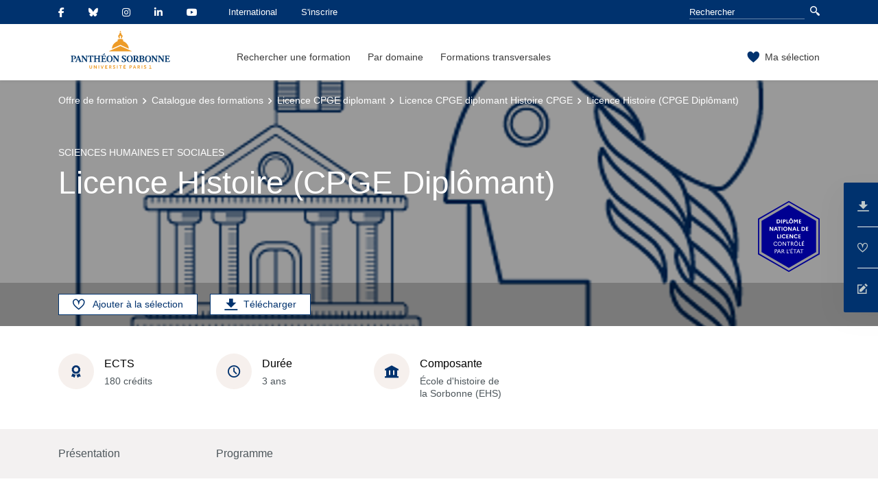

--- FILE ---
content_type: text/html;charset=UTF-8
request_url: https://formations.pantheonsorbonne.fr/fr/catalogue-des-formations/licence-cpge-diplomant-X/licence-cpge-diplomant-histoire-cpge-KD8GAVJ1/licence-histoire-cpge-diplomant-KBTH0UYU.html
body_size: 10163
content:

<!DOCTYPE html>
<html xmlns="http://www.w3.org/1999/xhtml" xml:lang="fr" lang="fr"><head><meta http-equiv="Content-Type" content="text/html; charset=UTF-8" /><meta content="width=device-width, initial-scale=1, shrink-to-fit=no, maximum-scale=1, user-scalable=0" name="viewport" /><meta content="Ametys CMS Open source (http://www.ametys.org)" name="generator" /><link href="/skins/up1/resources/img/favicon.ico" type="image/x-icon" rel="icon" /><link href="/skins/up1/resources/img/favicon.ico" type="image/x-icon" rel="shortcut icon" /><meta content="width=device-width, initial-scale=1, shrink-to-fit=no, maximum-scale=1, user-scalable=0" name="viewport" /><title>Licence Histoire (CPGE Dipl&ocirc;mant) - Universit&eacute; Paris 1 Panth&eacute;on-Sorbonne</title><meta name="generator" content="Ametys CMS Open source (http://www.ametys.org)" /><meta content="Ametys V4" name="author" /><meta content="Ametys V4" name="copyright" /><meta content="fr" name="language" /><meta content="15 days" name="revisit-after" /><meta content="Licence Histoire (CPGE Dipl&ocirc;mant)" name="DC.title" /><meta content="Samir#utilisateurs" name="DC.creator" /><meta content="ebriere#utilisateurs" name="DC.publisher" /><meta content="ebriere#utilisateurs" name="DC.contributor" /><meta content="2022-12-26" name="DC.date" /><meta content="Text" name="DC.type" /><meta content="text/html" name="DC.format" /><meta content="subProgramContent://694d31ab-b52f-4eb2-9ebb-012bb8f756bd" name="DC.identifier" /><meta content="fr" name="DC.language" /><meta content="fr" name="DC.coverage" /><!----><link href="/plugins/cms/dublincore/content.rdf?contentId=subProgramContent://694d31ab-b52f-4eb2-9ebb-012bb8f756bd" rel="meta" /><link type="text/css" rel="stylesheet" href="/_plugins/web/resources-minimized/LTExNTYyMDc1MDk.css" /><link type="text/css" rel="stylesheet" href="/_plugins/web/resources-minimized/LTE1OTM0ODMxNzI.css" media="print,screen" /><link type="text/css" rel="stylesheet" href="/_plugins/web/resources-minimized/MzI5OTI2MDQ3.css" media="screen" /><link type="text/css" rel="stylesheet" href="/_plugins/web/resources-minimized/LTE3NDI1ODQ4MDc.css" /><script type="text/javascript" src="/_plugins/web/resources-minimized/LTE1MDg1NTEzMzk.js"></script><script type="text/javascript"><!--

            $ = $j = jQuery.noConflict();
        
// --></script><script type="text/javascript" src="/_plugins/web/resources-minimized/MTg0OTAyMDY4NA.js"></script><script type="text/javascript"><!--

            mejs.i18n.language('fr');
        
// --></script><script type="text/javascript"><!--

            ametysUser = null;
            
            var _ametysUserCallbacks = [];
            var _ametysUserRunning = false;
            
            var _fillUserInputs = function(id, field, callback)
            {
                if (this[field])
                {
                    var input = document.getElementById(id);
                    if (!input.value)
                    {
                        input.value = this[field];
                        if (typeof callback == "function")
                        {
                           callback(id, input, this[field]);
                        }
                    }
                }
            }
            
            
            
            function getAmetysUser(callback)
            {
                if (ametysUser && typeof(callback) == "function")
                {
                    callback(ametysUser);
                }
                else
                {
                    if (typeof(callback) == "function")
                    {
                        _ametysUserCallbacks.push(callback);
                    }
                    
                    if (!_ametysUserRunning)
                    {
                        _ametysUserRunning = true;
                        
                        $j.ajax({
                            url: "/_plugins/cms/current-user",
                            dataType: "json",
                            error: function(result, status, error) {
                                console.log(error);
                                ametysUser = null;
                                _ametysUserRunning = false;
                            },
                            success: function(user) {
                                ametysUser = user;
                                
                                if (ametysUser)
                                {
                                    ametysUser.fill = _fillUserInputs;
                                }
                                
                                for (var i=0; i < _ametysUserCallbacks.length; i++)
                                {
                                    try 
                                    {
                                        _ametysUserCallbacks[i](ametysUser);
                                    } 
                                    catch(e) 
                                    {
                                        console.error("Failed to invoked callback function " + _ametysUserCallbacks[i].name + ":", e);
                                    }
                                }
                                
                                _ametysUserRunning = false;
                            }
                        });
                    }
                }
            }
        
// --></script><script type="text/javascript"><!--

           ametysCookieConsentListener = [];
            
           
                function ametysCallCookieConsentListener(accept)
                {
                    for (var i = 0; i < ametysCookieConsentListener.length; i++)
                    {
                       ametysCookieConsentListener[i].apply(window, [accept]);
                    }
                }

                
// --></script><script type="text/javascript" src="/_plugins/web/resources-minimized/LTExODc3MzI0NDg.js"></script><script type="text/javascript"><!--

            AmetysFront.CONTEXT_PATH = '';
            AmetysFront.ABSOLUTE_CONTEXT_PATH = 'http://formations.pantheonsorbonne.fr';
            AmetysFront.URI_PREFIX = '';
            AmetysFront.ABSOLUTE_URI_PREFIX = 'http://formations.pantheonsorbonne.fr';
            AmetysFront.MAX_UPLOAD_SIZE = 10485760 - 1000; // 1000 for request overhead
                
            AmetysFront.setAppParameter('siteName', 'odf');
            AmetysFront.setAppParameter('sitemapLanguage', 'fr');
            AmetysFront.setAppParameter('locale', 'fr');
        
// --></script><script type="text/javascript" src="/_plugins/web/resources-minimized/LTE5NTYyMzQwODk.js"></script><script><!--

            $j.migrateMute = true;
        
// --></script><script type="text/javascript" src="/_plugins/web/resources-minimized/LTI5NDQwNzI3OQ.js"></script><script type="text/javascript"><!--

          $(function () {
            // initialization of popups
            $.HSCore.components.HSPopup.init('.js-fancybox', {
              transitionEffect: false
            });
          });
        
// --></script><script type="text/javascript"><!--

            contextPath = ""; 
        
// --></script><script type="text/javascript" src="/_plugins/web/resources-minimized/LTEyMzU3MTcyNzE.js"></script></head><body>     <style> .isLogged .edit_item { display: inline !important } </style>     <script>         var esupUserAppsFail = 0;         function onEsupUserAppsLoad(DATA) {         try {             DATA.layout.folders.forEach(function (tab) {                 tab.portlets.forEach(function (app) {                 if (app.fname === 'odf')                     document.body.className += ' isLogged';                 })             });         } catch (e) {             esupUserAppsFail++;             if (esupUserAppsFail === 2 && document.location.host === 'odfcms.pantheonsorbonne.fr') {                 document.location.href = 'https://ent.pantheonsorbonne.fr/EsupUserApps/login?target=' + encodeURIComponent(document.location.href);             }         }     } </script>    <!-- try both univ-paris1.fr and pantheonsorbonne.fr -->    <script async      src='https://ent.univ-paris1.fr/EsupUserApps/layout?auth_checked&callback=onEsupUserAppsLoad'></script>    <script async src='https://ent.pantheonsorbonne.fr/EsupUserApps/layout?auth_checked&callback=onEsupUserAppsLoad'></script><header data-header-fix-effect="slide" data-header-fix-moment="600" id="js-header" class="ametys-header"><div class="ametys-header-top"><div class="container"><div class="ametys-header-top-inner"><div class="ametys-header-top-left" id="partitionMenu"><button data-toggle-invoker="" type="button" class="ametys-header-partition-menu-invoker">Aller &agrave;<span class="ametys-header-partition-menu-invoker__icon ametys-icon-angle-down"></span></button><ul data-toggle-target="" class="ametys-header-partition-menu"><li class="ametys-header-partition-menu__item"><a href="https://www.facebook.com/UnivParis1PantheonSorbonne" class="ametys-header-partition-menu__link"><span class="ametys-header-partition-menu__item-icon fab fa-facebook-f"></span></a></li><li class="ametys-header-partition-menu__item"><a href="https://bsky.app/profile/sorbonneparis1.bsky.social" class="ametys-header-partition-menu__link"><span class="ametys-header-partition-menu__item-icon fab fa-bluesky"></span></a></li><li class="ametys-header-partition-menu__item"><a href="https://www.instagram.com/paris1pantheonsorbonne/" class="ametys-header-partition-menu__link"><span class="ametys-header-partition-menu__item-icon fab fa-instagram"></span></a></li><li class="ametys-header-partition-menu__item"><a href="https://www.linkedin.com/school/sorbonneparis1/" class="ametys-header-partition-menu__link"><span class="ametys-header-partition-menu__item-icon fab fa-linkedin-in"></span></a></li><li class="ametys-header-partition-menu__item"><a href="https://www.youtube.com/user/UnivParis1" class="ametys-header-partition-menu__link"><span class="ametys-header-partition-menu__item-icon fab fa-youtube"></span></a></li><li class="ametys-header-partition-menu__item"><a href="//international.pantheonsorbonne.fr/" class="ametys-header-partition-menu__link"><span class="ametys-header-partition-menu__item-icon"></span>
                    International
                </a></li><li class="ametys-header-partition-menu__item"><a href="//www.pantheonsorbonne.fr/inscription" class="ametys-header-partition-menu__link"><span class="ametys-header-partition-menu__item-icon"></span>
                    S&#039;inscrire
                </a></li></ul></div><script><!--

          $('#partitionMenu').HSAmetysToggle();

          $(window).on('resize', function() {
            if(window.innerWidth >= 768) {
              $('#partitionMenu').HSAmetysToggle('reset');
            }
          });
        
// --></script><div class="ametys-header-top-right"><form action="/fr/rechercher-une-formation.html"><div class="ametys-header-search"><input name="submit-form" type="hidden" /><input placeholder="Rechercher" type="search" name="user.input.criterion.common$titleorwording$textfield$1" class="ametys-header-search__control" /><button type="submit" class="ametys-header-search__btn"><span class="ametys-icon-magnifier"></span></button></div></form></div></div></div></div><div class="ametys-header-main"><div class="container"><div class="ametys-header-main-inner"><div class="ametys-header-logo"><a href="/fr/index.html"><img alt="Universit&eacute; Paris 1 Panth&eacute;on-Sorbonne" src="/skins/up1/resources/templates/common/img/logo-header.svg" class="ametys-header-logo__img-desktop" /><img alt="Universit&eacute; Paris 1 Panth&eacute;on-Sorbonne" src="/skins/up1/resources/templates/common/img/logo-header-mobile.svg" class="ametys-header-logo__img-mobile" /></a></div><div class="ametys-header-menu-wrap"><button data-target="#mainMenu" data-toggle="collapse" aria-controls="navBar" aria-expanded="false" type="button" class="ametys-hamburger"><span class="ametys-hamburger__box"><span class="ametys-hamburger__inner"></span></span></button><ul class="ametys-header-menu collapse" id="mainMenu"><li data-max-width="60%" data-animation-out="fadeOut" data-animation-in="fadeIn" class="ametys-header-menu__item"><a aria-expanded="false" aria-haspopup="true" href="/fr/rechercher-une-formation.html" class="ametys-header-menu__link">Rechercher une formation</a></li><li data-max-width="60%" data-animation-out="fadeOut" data-animation-in="fadeIn" class="ametys-header-menu__item"><a aria-expanded="false" aria-haspopup="true" href="/fr/par-domaine.html" class="ametys-header-menu__link">Par domaine</a></li><li data-max-width="60%" data-animation-out="fadeOut" data-animation-in="fadeIn" class="ametys-header-menu__item"><a aria-expanded="false" aria-haspopup="true" href="/fr/formations-transversales.html" class="ametys-header-menu__link">Formations transversales</a></li></ul></div><script><!--


              $.HSCore.helpers.HSHamburgers.init('.ametys-hamburger');

              $('.ametys-header-menu').HSMegaMenu({
                  
                event: 'hover',
                pageContainer: $('.container'),
                breakpoint: 767
                  
              });
                        
        
// --></script><ul class="ametys-header-profile-menu"><li class="ametys-header-profile-menu__item ametys-dropdown"><a data-dropdown-animation-out="fadeOut" data-dropdown-animation-in="fadeIn" data-dropdown-hide-on-scroll="false" data-dropdown-delay="0" data-dropdown-duration="200" data-dropdown-type="css-animation" data-dropdown-target="#basket" data-dropdown-event="hover" aria-expanded="false" aria-haspopup="true" aria-controls="basket" href="#" class="ametys-header-profile-menu__link ametys-dropdown-invoker" id="basketInvoker"><span class="ametys-header-profile-menu__item-icon"><span style="display: none" class="ametys-header-profile-menu__item-badge"></span><span class="ametys-icon-heart"></span></span><span class="d-none d-md-inline">Ma s&eacute;lection</span></a><div aria-labelledby="basketInvoker" class="ametys-dropdown-content u-dropdown--hidden" id="basket"><div class="ametys-basket"><div class="js-scrollbar ametys-basket-body"><p class="ametys-basket-empty g-px-10 g-my-20">Votre s&eacute;lection est vide.<br /><br />Enregistrez les dipl&ocirc;mes, parcours ou enseignements de votre choix.</p><ul class="ametys-basket-products"><li></li></ul></div><footer class="ametys-basket-footer"><div class="ametys-basket-checkout-btn-wrap"><a href="javascript:ODFCart.download(&#039;odf&#039;)" class="ametys-basket-checkout-btn">T&eacute;l&eacute;charger</a></div></footer></div></div><script type="text/template" id="cart-item-preview-template"><li class="ametys-basket-products__item"><span class="ametys-basket-products-categories__item-icon {{typeIcon}}"></span><div class="ametys-basket-products__item-description"><p class="ametys-basket-products__item-degree" data-parent-title="{{parentProgramTitle}}">{{parentProgramTitle}}</p><h4 class="ametys-basket-products__item-title"><a href="{{pagePath}}">{{title}}</a></h4></div><button onclick="ODFCart.removeItem('{{id}}', ODFCart.emptyCallback)" type="button" class="ametys-basket-products__item-remove">&times;</button></li></script><script type="text/javascript"><!--

            $j(document).ready(function() {
            
                function _updateCartPreview()
                {
                    ODFCart.getItems('fr', 'cart', function(items) {
                        
                        var previewWrap = $j('.ametys-basket-body').find('.ametys-basket-products');
                        previewWrap.empty();
                            
                        if (items.length > 0)
                        {
                            $j('.ametys-basket-empty').hide();
                            $j('.ametys-basket-footer').show();
                            $j('.ametys-basket-body').addClass('non-empty');
                            
                            var template = $j("#cart-item-preview-template").html();
                            $j(items).each(function(index, item) {
                               var html = template.replace(/{{title}}/ig, item.title)
                                    .replace(/{{pageTitle}}/ig, item.pageTitle)
                                    .replace(/{{pagePath}}/ig, "/fr/" + item.pagePath + ".html")
                                    .replace(/{{id}}/ig, item.id)
                                    .replace(/{{contentTypeLabel}}/ig, item.contentTypeLabel)
                                    .replace(/{{parentProgramTitle}}/ig, item.parentProgramTitle ? item.parentProgramTitle : '')
                                    .replace(/{{typeIcon}}/ig, item.contentTypeId == 'org.ametys.plugins.odf.Content.course' ? 'ametys-icon-board' : 'ametys-icon-graduation-cap-alt')
                                    .replace(/{{view}}/ig, item.view ? item.view : '');
                                    
                               previewWrap.append(html);
                            });
                        }
                        else
                        {
                            $j('.ametys-basket-empty').show();
                            $j('.ametys-basket-footer').hide();
                            $j('.ametys-basket-body').removeClass('non-empty');
                        }
                    });
                }
                
                ODFCart.registerListener(_updateCartPreview);
                _updateCartPreview();
            });
        
// --></script><script type="text/javascript"><!--

                    $j(document).ready(function() {
                        function _updateCartCounter()
                        {
                            ODFCart.getItemsCount(function(count){
                                if (count > 0)
                                {
                                    $j('#basketInvoker').find('.ametys-header-profile-menu__item-badge').show();
                                    $j('#basketInvoker').find('.ametys-header-profile-menu__item-badge').html(count);
                                }
                                else
                                {
                                    $j('#basketInvoker').find('.ametys-header-profile-menu__item-badge').hide();
                                    $j('#basketInvoker').find('.ametys-header-profile-menu__item-badge').html(count);
                                }
                            });
                        }
                        
                        ODFCart.registerListener(_updateCartCounter);
                        
                        _updateCartCounter();
                    });
                    
                
// --></script></li></ul><script type="text/javascript"><!--

            $j(document).ready(function() {
                var _getAmetysUserCb = function(user)
                {
                    if (user)
                    {
                        $j('#userMenuItem').find('.ametys-header-profile-menu__item-text').html(user.fullname);
                        $j('#userMenuItem').show();
                        $j('#userConnectItem').hide();
                    }
                    else
                    {
                        $j('#userMenuItem').hide();
                        $j('#userConnectItem').show();
                    }
                }
                
                getAmetysUser(_getAmetysUserCb);
            });
        
// --></script></div></div></div></header><main class="ametys-main"><div data-ametys-zone="default" id="ametys-cms-zone-default"><div data-ametys-zone-level="1" id="ametys-cms-zone-default-item-N10038" class="first last"><div class="ametys-cms-content  wrapper"><div style="background-image: url(/_object/ametys%253Aplugins/odf/ametys%253Acontents/orgunit-orgunit1-ufr-09-ecole-d-histoire-de-la-sorbonne-fr/_attribute/illustration/image/20-021%20-%20Picto%20formations600x405-histoire_crop360x1903.png?objectId=orgunitContent://7c8e9b60-ae07-4a1f-9595-e14c95da09a4); min-height: 360px;" class="ametys-main-banner-alt"><div class="container position-relative g-z-index-3"><ul class="ametys-breadcrumbs mb-0"><li class="ametys-breadcrumbs__item"><a href="/fr/index.html" class="ametys-breadcrumbs__link">Offre de formation</a></li><li class="ametys-breadcrumbs__item"><a href="/fr/catalogue-des-formations.html" class="ametys-breadcrumbs__link">Catalogue des formations</a></li><li class="ametys-breadcrumbs__item"><a href="/fr/catalogue-des-formations/licence-cpge-diplomant-X.html" class="ametys-breadcrumbs__link">Licence CPGE diplomant</a></li><li class="ametys-breadcrumbs__item"><a href="/fr/catalogue-des-formations/licence-cpge-diplomant-X/licence-cpge-diplomant-histoire-cpge-KD8GAVJ1.html" class="ametys-breadcrumbs__link">Licence CPGE diplomant Histoire CPGE</a></li><li class="ametys-breadcrumbs__item">Licence Histoire (CPGE Dipl&ocirc;mant)</li></ul></div><div class="container position-relative g-z-index-4"><div class="ametys-main-banner-alt__category">Sciences humaines et sociales</div><h1 class="ametys-main-banner-alt__title">Licence Histoire (CPGE Dipl&ocirc;mant)</h1></div><div class="ametys-main-banner-label"><div class="ametys-main-banner-label-inner"><img alt="" src="/skins/up1/resources/templates/common/img/labels/DNL.svg" class="ametys-main-banner-label__img" /></div></div><footer class="ametys-main-banner-alt-footer g-z-index-3"><div class="container"><div class="ametys-main-banner-alt-footer-inner"><div class="ametys-main-banner-alt-footer-section"><ul class="ametys-main-banner-alt-action-list"><li class="ametys-main-banner-alt-action-list__item"><a data-tf-active-icon="ametys-icon-heart" data-tf-default-icon="ametys-icon-heart-alt-2" data-tf-active-text="Retirer de la s&eacute;lection" data-tf-default-text="Ajouter &agrave; la s&eacute;lection" data-tf-is-in-wishlist="out" href="#" class="ametys-main-banner-alt-action-list__link" id="header-add-to-wishlist"><span data-tf-icon="data-tf-icon" style="width: 20px;" class="ametys-main-banner-alt-action-list__item-icon ametys-icon-heart-alt-2"></span><span data-tf-text="data-tf-text" class="ametys-main-banner-alt-action-list__item-text">Ajouter &agrave; la s&eacute;lection</span></a><script><!--

                $j(document).ready(function() {
            
                    
                    
                    function _updateLink(answer)
                    {
                        $j.HSCore.components.HSToggleFavorite.init('#header-add-to-wishlist', {
                            isInWishList: answer,
                            itemId: "subProgramContent://694d31ab-b52f-4eb2-9ebb-012bb8f756bd;programContent://de556d86-e3a5-4724-aa27-1cd26db40c20",
                            itemTitle: "Licence Histoire (CPGE Dipl\u00F4mant)",
                            callback: ODFCart.emptyCallback
                        });
                    }
                    
                    ODFCart.hasItem('subProgramContent://694d31ab-b52f-4eb2-9ebb-012bb8f756bd;programContent://de556d86-e3a5-4724-aa27-1cd26db40c20', _updateLink);
                });
            
// --></script></li><li class="ametys-main-banner-alt-action-list__item"><a target="_blank" href="/plugins/odf-web/odf/_content/subprogram-subprogram1-licence-histoire-cpge-diplomant-fr/Licence%20Histoire%20(CPGE%20Dipl%C3%B4mant).pdf" class="ametys-main-banner-alt-action-list__link"><span class="ametys-main-banner-alt-action-list__item-icon ametys-icon-download"></span><span class="ametys-main-banner-alt-action-list__item-text">T&eacute;l&eacute;charger</span></a></li><li style="display:none" class="ametys-main-banner-alt-action-list__item edit_item"><a target="_blank" href="https://odfcms.pantheonsorbonne.fr/odf/index.html?uitool=uitool-content,id:&#039;subProgramContent://694d31ab-b52f-4eb2-9ebb-012bb8f756bd%27" class="ametys-main-banner-alt-action-list__link"><span class="ametys-main-banner-alt-action-list__item-icon ametys-icon-pencil"></span><span class="ametys-main-banner-alt-action-list__item-text">Modifier la fiche</span></a></li></ul></div></div></div></footer></div><div class="ametys-main-content course-single program"><section class="g-py-40"><div class="container"><ul class="ametys-benefits-alt"><li class="ametys-benefits-alt__item"><div class="ametys-benefits-alt__item-icon"><span class="ametys-icon-medal"></span></div><div class="ametys-benefits-alt__item-description"><h2 class="ametys-benefits-alt__item-title">ECTS</h2><p class="ametys-benefits-alt__item-text">180 cr&eacute;dits</p></div></li><li class="ametys-benefits-alt__item"><div class="ametys-benefits-alt__item-icon"><span class="ametys-icon-clock"></span></div><div class="ametys-benefits-alt__item-description"><h2 class="ametys-benefits-alt__item-title">Dur&eacute;e</h2><p class="ametys-benefits-alt__item-text">3 ans</p></div></li><li class="ametys-benefits-alt__item"><div class="ametys-benefits-alt__item-icon"><span class="ametys-icon-building"></span></div><div class="ametys-benefits-alt__item-description"><h2 class="ametys-benefits-alt__item-title">Composante</h2><p class="ametys-benefits-alt__item-text">&Eacute;cole d&#039;histoire de la Sorbonne (EHS)</p></div></li></ul></div></section><div style="height: 72px;" id="pageNavWrap"><nav class="ametys-sections-nav-wrap" id="pageNav"><div class="container"><ul class="ametys-sections-nav" id="pageNavigation"><li class="ametys-sections-nav__item"><a href="#tab-N101CD" class="ametys-sections-nav__link">Pr&eacute;sentation</a></li><li class="ametys-sections-nav__item"><a href="#tab-N10451" class="ametys-sections-nav__link">Programme</a></li></ul></div></nav></div><div id="tab-N101CD"><div class="container"><section class="g-py-50"><h2 class="ametys-section-title">Pr&eacute;sentation</h2><div data-max-height="150" class="ametys-limited-content" id="limited-content-N101D2"><div class="ametys-richtext ametys-limited-content__body g-font-size-16"></div><a data-invoker="true" data-open-icon="material-icons remove_circle" data-close-icon="material-icons add_circle" data-open-text="Lire moins" data-close-text="Lire plus" href="#" class="ametys-limited-content__btn closed"><span data-invoker-text="true" class="ametys-limited-content__btn-text">Lire plus</span><span data-invoker-icon="true" class="ametys-limited-content__btn-icon material-icons add_circle"></span></a></div><script><!--

            $j(document).ready(function() {
                $j.HSCore.components.HSLimitedContent.init('#limited-content-N101D2', {
                    bodySelector: '.ametys-limited-content__body',
                    btnSelector: '.ametys-limited-content__btn'
                });
                
                $j('#limited-content-N101D2').HSAmetysInvokerChangeText({
                    closedCheckClass: 'closed'
                });
            });
        
// --></script></section><div class="ametys-courses-single-two-columns-content"><aside class="ametys-courses-single-two-columns-content__sidebar"><section class="g-mb-55"><h2 class="ametys-section-title">R&eacute;sum&eacute; de la formation</h2><div class="ametys-richtext"><table style="width: 100%;" class="data"><tbody><tr></tr><tr><td style="width: 34px;"><span class="ametys-icon-code"></span></td><th><p>R&eacute;f&eacute;rentiel SISE</p></th><td style="width: 215px;"><p>Histoire</p></td></tr><tr><td style="width: 34px;"><span class="ametys-icon-protection"></span></td><th><p>R&eacute;gime(s) d&#039;&eacute;tudes</p></th><td style="width: 215px;"><p>Formation initiale<br />Reprise d&#039;&eacute;tudes </p></td></tr></tbody></table></div></section></aside></div></div></div><div class="ametys-tab" id="tab-N10451"><section class="g-py-55"><div class="container"><h2 class="ametys-section-title g-mb-45">Programme</h2><div data-max-height="220" class="ametys-limited-content" id="limited-content-N10456"><div class="ametys-richtext ametys-limited-content__body g-font-size-16"></div><a data-invoker="true" data-open-icon="material-icons remove_circle" data-close-icon="material-icons add_circle" data-open-text="Lire moins" data-close-text="Lire plus" href="#" class="ametys-limited-content__btn closed"><span data-invoker-text="true" class="ametys-limited-content__btn-text">Lire plus</span><span data-invoker-icon="true" class="ametys-limited-content__btn-icon material-icons add_circle"></span></a></div><script><!--

            $j(document).ready(function() {
                $j.HSCore.components.HSLimitedContent.init('#limited-content-N10456', {
                    bodySelector: '.ametys-limited-content__body',
                    btnSelector: '.ametys-limited-content__btn'
                });
                
                $j('#limited-content-N10456').HSAmetysInvokerChangeText({
                    closedCheckClass: 'closed'
                });
            });
        
// --></script><h3 class="ametys-richtext-title-5">S&eacute;lectionnez un programme</h3><div role="tablist" class="ametys-checkbox-badged-wrap ametys-checkbox-badged-wrap--lg-v2 nav g-mb-30" id="programmeBadges"><div data-toggle="tab" data-target="#tab-content-KBTH0VM2-N10512" role="tab" class="ametys-checkbox-badge ametys-checkbox-badge--alt ametys-checkbox-badge--rounded ametys-checkbox-badge--lg-v2 active" aria-selected="true"><input value="container://c260d4da-d504-4846-aad6-4c826f934d28" type="radio" name="programFilterRadioGroup" class="ametys-checkbox-badge__control" id="programFilterRadioKBTH0VM2-N10512" checked="checked" /><label for="programFilterRadioKBTH0VM2-N10512" class="ametys-checkbox-badge__label"><span class="ametys-checkbox-badge__label-text">Licence 3&egrave;me ann&eacute;e Histoire (CPGE dipl&ocirc;mant)</span></label></div></div><script><!--

            $j('#programmeBadges [data-toggle="tab"]').on('show.bs.tab', function (e) {
                
                var $this = $j(this),
                    $radio = $this.find('.ametys-checkbox-badge__control');
                
                $radio.prop('checked', true);
            });
            
            $j.HSCore.components.HSScrollTo.init('#programmeBadges .ametys-checkbox-badge', {
                header: '#pageNav',
                target: '#programmeContent',
                mobileOnly: true
            });
        
// --></script><div class="tab-content" id="programmeContent"><div role="tabpanel" class="tab-pane active" id="tab-content-KBTH0VM2-N10512"><div><div class="ametys-custom-typo-v1 g-mb-30"><div class="ametys-richtext"><h3 class="ametys-richtext-title-4">Licence 3&egrave;me ann&eacute;e Histoire (CPGE dipl&ocirc;mant)</h3></div></div></div></div></div></div></section></div><script><!--

            $j.HSCore.components.HSScrollNavAlt.init($j('#pageNavigation'), {
                duration: 700,
                over: $j('.ametys-sections-nav-wrap')
            });
        
// --></script></div><div class="ametys-widget ametys-widget--md ametys-widget--sticky-right g-z-index-1012"><div id="widget-N10003"><div id="scrollbar-N10003"><ul class="ametys-widget-list"><li class="ametys-widget-list__item"><a data-target="#collapse_widget-N10003-download" data-toggle="collapse" aria-expanded="false" href="#" class="ametys-widget-list-header collapsed"><span class="ametys-widget-list-header__icon"><span class="ametys-icon-download"></span></span><span class="ametys-widget-list-header__text">T&eacute;l&eacute;chargements</span></a><div data-parent="#widget-N10003" class="collapse" id="collapse_widget-N10003-download"><div class="ametys-widget-list-body"><ul class="ametys-widget-list-el"><li class="ametys-widget-list-el__item"><a href="/plugins/odf-web/odf/_content/subprogram-subprogram1-licence-histoire-cpge-diplomant-fr/Licence%20Histoire%20(CPGE%20Dipl%C3%B4mant).pdf" class="ametys-widget-list-el__link"><span class="ametys-widget-list-el__item-icon"><span class="ametys-icon-pdf"></span></span>Fiche compl&egrave;te</a></li></ul></div></div></li><li class="ametys-widget-list__item"><a data-tf-active-icon-color="text-primary" data-tf-active-text="Retirer de la s&eacute;lection" data-tf-default-text="Ajouter &agrave; la s&eacute;lection" data-tf-active-icon="ametys-icon-heart" data-tf-default-icon="ametys-icon-heart-alt-2" data-tf-is-in-wishlist="out" href="#" class="ametys-widget-list-header ametys-widget-list-header--without-chevron" id="widget-N10003-wishlist"><span class="ametys-widget-list-header__icon"><span data-tf-icon="true" class="ametys-icon-heart-alt-2"></span></span><span data-tf-text="true" class="ametys-widget-list-header__text">Ajouter &agrave; la s&eacute;lection</span></a><div class="collapse auto-collapse" id="collapse_widget-N10003-wishlist"><div class="ametys-widget-list-body"><div class="text-center g-pt-15 g-px-30"><span class="ametys-header-profile-menu__item-icon"><span class="ametys-header-profile-menu__item-badge countWishlist" id="countWishlist"></span><span class="ametys-icon-heart"></span></span><div class="form-group mb-0"><h2 class="ametys-widget__subtitle mb-0" id="wishlistSummary">
                                Vous avez <span class="countWishlist" id="countWishlistProgram"></span> formations et <span class="countWishlist" id="countWishlistCourse"></span> cours sauvegard&eacute;s
                            </h2></div></div></div></div><script><!--

                $j(document).ready(function() {
                
                    function _initStickyWishlist(answer)
                    {
                        $j.HSCore.components.HSToggleFavorite.init('#widget-N10003-wishlist', {
                            isInWishList: answer,
                            itemId: "subProgramContent://694d31ab-b52f-4eb2-9ebb-012bb8f756bd;programContent://de556d86-e3a5-4724-aa27-1cd26db40c20",
                            itemTitle: "Licence Histoire (CPGE Dipl\u00F4mant)",
                            callback: ODFCart.emptyCallback
                        });
                    }
                
                    function _updateStickyWishlistPreview()
                    {
                        ODFCart.getItems('fr', 'cart', function(items){
                        
                            if (items.length > 0)
                            {
                                var programCount = 0;
                                var courseCount = 0;
                                
                                $j(items).each(function(index, item) {
                                    if (item.contentTypeId == 'org.ametys.plugins.odf.Content.program' || item.contentTypeId == 'org.ametys.plugins.odf.Content.subProgram')
                                    {
                                        programCount++;
                                    }
                                    else if (item.contentTypeId == 'org.ametys.plugins.odf.Content.course')
                                    {
                                        courseCount++;
                                    }
                                });
                                
                                $j('#countWishlist').text(items.length);
                                
                                var msg = "";
                                
                                if (programCount > 1 && courseCount > 1)
                                {
                                    msg = "Vous avez {{programCount}} formations et {{courseCount}} cours sauvegardés";
                                }
                                else if (programCount == 1 && courseCount > 1)
                                {
                                    msg = "Vous avez 1 formation et {{courseCount}} cours sauvegardés";
                                }
                                else if (programCount > 1 && courseCount == 1)
                                {
                                    msg = "Vous avez {{programCount}} formations et 1 cours sauvegardés";
                                }
                                else if (programCount == 1 && courseCount == 1)
                                {
                                    msg = "Vous avez 1 formation et 1 cours sauvegardés";
                                }
                                else if (programCount == 1 && courseCount == 0)
                                {
                                    msg = "Vous avez 1 formation sauvegardée";
                                }
                                else if (programCount > 1 && courseCount == 0)
                                {
                                    msg = "Vous avez {{programCount}} formations sauvegardées";
                                }
                                else if (courseCount == 1 && programCount == 0)
                                {
                                    msg = "Vous avez 1 cours sauvegardé";
                                }
                                else if (courseCount > 1 && programCount == 0)
                                {
                                    msg = "Vous avez {{courseCount}} cours sauvegardés";
                                }
                                
                                msg = msg.replace(/{{programCount}}/ig, programCount).replace(/{{courseCount}}/ig, courseCount);
                                
                                $j('#wishlistSummary').text(msg);
                                
                                // $('#collapse_widget-N10003-wishlist').show();
                            }
                            else
                            {
                                $('#collapse_widget-N10003-wishlist').hide();
                            }
                        });
                    }
                    
                    ODFCart.hasItem('subProgramContent://694d31ab-b52f-4eb2-9ebb-012bb8f756bd;programContent://de556d86-e3a5-4724-aa27-1cd26db40c20', _initStickyWishlist);
                    ODFCart.registerListener(_updateStickyWishlistPreview);
                    _updateStickyWishlistPreview();
                });
            
// --></script></li><li class="ametys-widget-list__item border-bottom-0"><a href="https://www.pantheonsorbonne.fr/inscription" class="ametys-widget-list-header"><span class="ametys-widget-list-header__icon"><span class="ametys-icon-pencil-alt"></span></span><span class="ametys-widget-list-header__text">S&#039;inscrire</span></a></li><li class="ametys-widget-list__item ametys-widget-list__item--mobile-invoker"><a href="javascript:;" class="ametys-widget-list-header" id="widgetMobileInvoker"><span class="ametys-widget-list-header__icon"><span class="ametys-icon-angle-down"></span></span></a></li></ul><div id="widgetMobileContent"><div id="widgetMobileContentInner"></div></div></div></div></div><div class="ametys-widget-overlay"></div><script><!--

            $j.HSCore.components.HSScrollBar.init($('#scrollbar-N10003'));
            
            if (window.innerWidth < 768) {
                
                var opened = false;
                
                $j('#widget-N10003 .collapse').on('show.bs.collapse', function () {
                    
                    $j('.ametys-widget-overlay').fadeIn(400);
                    $j('#blurContainer').addClass('ametys-blur');
                    
                    $j('#widgetMobileInvoker').addClass('active');
                    
                    opened = true;
                    
                });
                
                $j('#widget-N10003 .collapse').on('hidden.bs.collapse', function () {
                    
                    if (!$j('#widget-N10003 [aria-expanded="true"]').length) {
                        
                        $j('.ametys-widget-overlay').fadeOut(400);
                        $j('#blurContainer').removeClass('ametys-blur');
                        
                        $j('#widgetMobileInvoker').removeClass('active');
                        
                        opened = false;
                        
                    }
                    
                });
                
                $j('#widgetMobileInvoker').on('click', function () {
                    
                    $j(this).toggleClass('active');
                    
                    if (!opened) {
                        // Show first widget
                        $j('#collapse_widget-N10003_1').collapse('show');
                        opened = true
                        
                    } else {
                        
                        $j('#widget-N10003 .collapse').collapse('hide');
                        
                        opened = false
                        
                    }
                    
                });
                
                $j('.ametys-widget-overlay').on('click', function () {
                    $j(this).fadeOut(400);
                    $j('#blurContainer').removeClass('ametys-blur');
                    
                    $j('#widget-N10003 .collapse').collapse('hide');
                    
                    opened = false
                });
                
            }
        
// --></script></div></div></div></main><footer class="ametys-footer"><div class="container"><div class="ametys-footer-inner"><div class="ametys-footer-left"><div class="ametys-footer-logo"><a title="Retour &agrave; l&#039;accueil du site de l&#039;universit&eacute;" href="//www.pantheonsorbonne.fr/"><img alt="Logo Universit&eacute; Paris 1 Panth&eacute;on-Sorbonne" src="/skins/up1/resources/templates/common/img/logo-footer.svg" /></a></div><ul class="ametys-footer-social"><li class="ametys-footer-social__item"><a target="_blank" href="https://www.facebook.com/UnivParis1PantheonSorbonne" class="ametys-footer-social__link"><span class="ametys-footer-social__item-icon fab fa-facebook-f"></span></a></li><li class="ametys-footer-social__item"><a target="_blank" href="https://twitter.com/SorbonneParis1" class="ametys-footer-social__link"><span class="ametys-footer-social__item-icon fab fa-twitter"></span></a></li><li class="ametys-footer-social__item"><a target="_blank" href="https://www.linkedin.com/school/sorbonneparis1/" class="ametys-footer-social__link"><span class="ametys-footer-social__item-icon fab fa-linkedin-in"></span></a></li><li class="ametys-footer-social__item"><a target="_blank" href="https://www.youtube.com/user/UnivParis1" class="ametys-footer-social__link"><span class="ametys-footer-social__item-icon fab fa-youtube"></span></a></li><li class="ametys-footer-social__item"><a target="_blank" href="https://www.instagram.com/paris1pantheonsorbonne/" class="ametys-footer-social__link"><span class="ametys-footer-social__item-icon fab fa-instagram"></span></a></li></ul></div><div class="ametys-footer-middle"><div class="ametys-footer-middle-inner"><div class="ametys-footer-middle-section"><h4 class="ametys-footer-title">Liens utiles</h4><ul class="ametys-footer-menu"><li class="ametys-footer-menu__item"><a href="/fr/mentions-legales.html" class="ametys-footer-menu__link">Mentions l&eacute;gales</a></li><li class="ametys-footer-menu__item"><a href="/fr/contact.html" class="ametys-footer-menu__link">Contact</a></li></ul></div></div></div></div></div></footer><script type="text/javascript"><!--

                        ametysCallCookieConsentListener(true);
                   
// --></script></body></html>


--- FILE ---
content_type: image/svg+xml
request_url: https://formations.pantheonsorbonne.fr/skins/up1/resources/templates/common/img/logo-footer.svg
body_size: 3022
content:
<?xml version="1.0" encoding="UTF-8"?>
<svg id="Calque_1" xmlns="http://www.w3.org/2000/svg" xmlns:xlink="http://www.w3.org/1999/xlink" version="1.1" viewBox="0 0 841.9 252">
  <!-- Generator: Adobe Illustrator 29.3.1, SVG Export Plug-In . SVG Version: 2.1.0 Build 151)  -->
  <defs>
    <style>
      .st0 {
        fill: none;
      }

      .st1 {
        fill: #ed9b27;
      }

      .st2 {
        clip-path: url(#clippath-17);
      }

      .st3 {
        clip-path: url(#clippath-19);
      }

      .st4 {
        clip-path: url(#clippath-11);
      }

      .st5 {
        clip-path: url(#clippath-16);
      }

      .st6 {
        clip-path: url(#clippath-18);
      }

      .st7 {
        clip-path: url(#clippath-10);
      }

      .st8 {
        clip-path: url(#clippath-15);
      }

      .st9 {
        clip-path: url(#clippath-13);
      }

      .st10 {
        clip-path: url(#clippath-14);
      }

      .st11 {
        clip-path: url(#clippath-12);
      }

      .st12 {
        clip-path: url(#clippath-31);
      }

      .st13 {
        clip-path: url(#clippath-32);
      }

      .st14 {
        clip-path: url(#clippath-33);
      }

      .st15 {
        clip-path: url(#clippath-34);
      }

      .st16 {
        clip-path: url(#clippath-30);
      }

      .st17 {
        clip-path: url(#clippath-27);
      }

      .st18 {
        clip-path: url(#clippath-29);
      }

      .st19 {
        clip-path: url(#clippath-26);
      }

      .st20 {
        clip-path: url(#clippath-28);
      }

      .st21 {
        clip-path: url(#clippath-20);
      }

      .st22 {
        clip-path: url(#clippath-21);
      }

      .st23 {
        clip-path: url(#clippath-22);
      }

      .st24 {
        clip-path: url(#clippath-23);
      }

      .st25 {
        clip-path: url(#clippath-24);
      }

      .st26 {
        clip-path: url(#clippath-25);
      }

      .st27 {
        clip-path: url(#clippath-1);
      }

      .st28 {
        clip-path: url(#clippath-3);
      }

      .st29 {
        clip-path: url(#clippath-4);
      }

      .st30 {
        clip-path: url(#clippath-2);
      }

      .st31 {
        clip-path: url(#clippath-7);
      }

      .st32 {
        clip-path: url(#clippath-6);
      }

      .st33 {
        clip-path: url(#clippath-9);
      }

      .st34 {
        clip-path: url(#clippath-8);
      }

      .st35 {
        clip-path: url(#clippath-5);
      }

      .st36 {
        fill: #fff;
      }

      .st37 {
        fill: #00326e;
      }

      .st38 {
        clip-path: url(#clippath);
      }
    </style>
    <clipPath id="clippath">
      <rect class="st0" x="136.2" y="-5.7" width="581.6" height="264.4"/>
    </clipPath>
    <clipPath id="clippath-1">
      <rect class="st0" x="136.2" y="-5.7" width="581.6" height="264.4"/>
    </clipPath>
    <clipPath id="clippath-2">
      <rect class="st0" x="136.2" y="-5.7" width="581.6" height="264.4"/>
    </clipPath>
    <clipPath id="clippath-3">
      <rect class="st0" x="136.2" y="-5.7" width="581.6" height="264.4"/>
    </clipPath>
    <clipPath id="clippath-4">
      <rect class="st0" x="136.2" y="-5.7" width="581.6" height="264.4"/>
    </clipPath>
    <clipPath id="clippath-5">
      <rect class="st0" x="136.2" y="-5.7" width="581.6" height="264.4"/>
    </clipPath>
    <clipPath id="clippath-6">
      <rect class="st0" x="136.2" y="-5.7" width="581.6" height="264.4"/>
    </clipPath>
    <clipPath id="clippath-7">
      <rect class="st0" x="136.2" y="-5.7" width="581.6" height="264.4"/>
    </clipPath>
    <clipPath id="clippath-8">
      <rect class="st0" x="136.2" y="-5.7" width="581.6" height="264.4"/>
    </clipPath>
    <clipPath id="clippath-9">
      <rect class="st0" x="136.2" y="-5.7" width="581.6" height="264.4"/>
    </clipPath>
    <clipPath id="clippath-10">
      <rect class="st0" x="136.2" y="-5.7" width="581.6" height="264.4"/>
    </clipPath>
    <clipPath id="clippath-11">
      <rect class="st0" x="136.2" y="-5.7" width="581.6" height="264.4"/>
    </clipPath>
    <clipPath id="clippath-12">
      <rect class="st0" x="136.2" y="-5.7" width="581.6" height="264.4"/>
    </clipPath>
    <clipPath id="clippath-13">
      <rect class="st0" x="136.2" y="-5.7" width="581.6" height="264.4"/>
    </clipPath>
    <clipPath id="clippath-14">
      <rect class="st0" x="136.2" y="-5.7" width="581.6" height="264.4"/>
    </clipPath>
    <clipPath id="clippath-15">
      <rect class="st0" x="136.2" y="-5.7" width="581.6" height="264.4"/>
    </clipPath>
    <clipPath id="clippath-16">
      <rect class="st0" x="136.2" y="-5.7" width="581.6" height="264.4"/>
    </clipPath>
    <clipPath id="clippath-17">
      <rect class="st0" x="136.2" y="-5.7" width="581.6" height="264.4"/>
    </clipPath>
    <clipPath id="clippath-18">
      <rect class="st0" x="136.2" y="-5.7" width="581.6" height="264.4"/>
    </clipPath>
    <clipPath id="clippath-19">
      <rect class="st0" x="136.2" y="-5.7" width="581.6" height="264.4"/>
    </clipPath>
    <clipPath id="clippath-20">
      <rect class="st0" x="136.2" y="-5.7" width="581.6" height="264.4"/>
    </clipPath>
    <clipPath id="clippath-21">
      <rect class="st0" x="136.2" y="-5.7" width="581.6" height="264.4"/>
    </clipPath>
    <clipPath id="clippath-22">
      <rect class="st0" x="136.2" y="-5.7" width="581.6" height="264.4"/>
    </clipPath>
    <clipPath id="clippath-23">
      <rect class="st0" x="136.2" y="-5.7" width="581.6" height="264.4"/>
    </clipPath>
    <clipPath id="clippath-24">
      <rect class="st0" x="136.2" y="-5.7" width="581.6" height="264.4"/>
    </clipPath>
    <clipPath id="clippath-25">
      <rect class="st0" x="136.2" y="-5.7" width="581.6" height="264.4"/>
    </clipPath>
    <clipPath id="clippath-26">
      <rect class="st0" x="136.2" y="-5.7" width="581.6" height="264.4"/>
    </clipPath>
    <clipPath id="clippath-27">
      <rect class="st0" x="136.2" y="-5.7" width="581.6" height="264.4"/>
    </clipPath>
    <clipPath id="clippath-28">
      <rect class="st0" x="136.2" y="-5.7" width="581.6" height="264.4"/>
    </clipPath>
    <clipPath id="clippath-29">
      <rect class="st0" x="136.2" y="-5.7" width="581.6" height="264.4"/>
    </clipPath>
    <clipPath id="clippath-30">
      <rect class="st0" x="136.2" y="-5.7" width="581.6" height="264.4"/>
    </clipPath>
    <clipPath id="clippath-31">
      <rect class="st0" x="136.2" y="-5.7" width="581.6" height="264.4"/>
    </clipPath>
    <clipPath id="clippath-32">
      <rect class="st0" x="136.2" y="-5.7" width="581.6" height="264.4"/>
    </clipPath>
    <clipPath id="clippath-33">
      <rect class="st0" x="136.2" y="-5.7" width="581.6" height="264.4"/>
    </clipPath>
    <clipPath id="clippath-34">
      <rect class="st0" x="136.2" y="-5.7" width="581.6" height="264.4"/>
    </clipPath>
  </defs>
  <g id="Calque_2">
    <rect class="st37" x="-5.6" y="-9.5" width="855" height="272"/>
  </g>
  <g class="st38">
    <path class="st1" d="M418.8,55.2v6.7c1.6-.4,3.2-.8,4.8-1v-8.2c0-2,1.3-3.8,3.3-3.8s3.3,1.8,3.3,3.8v8.2c1.6.2,3.3.5,4.8,1v-6.7c0-2,1-3,2.5-3s.9,0,.9,0v-3c-1.7-1.4-7-5.3-8.7-15.7h-5.6c-1.7,10.4-7,14.3-8.7,15.7v3s.4,0,.9,0c1.5,0,2.4,1,2.4,3"/>
  </g>
  <g class="st27">
    <path class="st1" d="M427,31.4c1.6,0,2.8-1.3,2.8-2.8s-1.3-2.8-2.8-2.8-2.8,1.3-2.8,2.8,1.3,2.8,2.8,2.8"/>
  </g>
  <g class="st30">
    <polygon class="st1" points="427 96.9 372.6 121.6 372.8 122.7 481.1 122.7 481.4 121.6 427 96.9"/>
  </g>
  <g class="st28">
    <path class="st1" d="M467.3,110.2c-.6-12.9-7.4-24.3-17.7-31.1-3-2-6.3-3.7-9.9-4.8v-7.6c-3.4-1.7-8.4-2.9-12.8-2.9-4.5,0-9.4,1.2-12.8,2.9v7.6c-2.7.9-5.4,2.1-7.8,3.5-11.3,6.6-19.1,18.6-19.7,32.4l40.3-18.4,40.3,18.4Z"/>
  </g>
  <g class="st29">
    <path class="st1" d="M289,198.1c0,2.7-1.2,3.9-3.4,3.9s-3.5-1.4-3.5-4v-9.3h-3v9.7c0,4.1,2.5,6.3,6.5,6.3s6.5-2.3,6.5-6.6v-9.4h-3v9.4h0Z"/>
  </g>
  <g class="st35">
    <polygon class="st1" points="311.2 200.1 303.8 188.7 300.5 188.7 300.5 204.3 303.4 204.3 303.4 193 310.8 204.3 314.1 204.3 314.1 188.7 311.2 188.7 311.2 200.1"/>
  </g>
  <g class="st32">
    <rect class="st1" x="322.7" y="188.7" width="3" height="15.6"/>
  </g>
  <g class="st31">
    <polygon class="st1" points="340 201.2 335.7 188.7 332.6 188.7 338.1 204.3 341.8 204.3 347.4 188.7 344.2 188.7 340 201.2"/>
  </g>
  <g class="st34">
    <polygon class="st1" points="354.2 204.3 364.8 204.3 364.8 201.7 357.2 201.7 357.2 197.8 363.4 197.8 363.4 195.2 357.2 195.2 357.2 191.3 364.8 191.3 364.8 188.7 354.2 188.7 354.2 204.3"/>
  </g>
  <g class="st33">
    <path class="st1" d="M384.2,193.5c0-2.9-2.1-4.7-6-4.7h-5.4v15.6h3v-5.6h2.2c0-.1,3.5,5.6,3.5,5.6h3.5l-4.1-6.3c2.1-.7,3.4-2.3,3.4-4.5M378,196.3h-2.3s0-5,0-5h2c2.2,0,3.4.8,3.4,2.4,0,1.7-1.2,2.5-3.1,2.6"/>
  </g>
  <g class="st7">
    <path class="st1" d="M398.1,195.1c-2.1-.6-3.5-1.1-3.5-2.3s.8-1.8,2.6-1.8,3.2.5,4.6,1.3l.7-2.6c-1.5-.9-3.2-1.4-5.4-1.4-3.5,0-5.6,1.8-5.6,4.6s2.6,4.1,4.8,4.7c2.3.6,3.5,1.1,3.5,2.4s-1.2,2.1-2.9,2.1-3.5-.6-5-1.5l-.7,2.6c1.5.9,3.5,1.4,5.6,1.4,3.7,0,5.9-2,5.9-4.9,0-3-2.4-4-4.7-4.7"/>
  </g>
  <g class="st4">
    <rect class="st1" x="410.7" y="188.7" width="3" height="15.6"/>
  </g>
  <g class="st11">
    <polygon class="st1" points="421 191.4 426.2 191.4 426.2 204.3 429.2 204.3 429.2 191.4 434.4 191.4 434.4 188.7 421 188.7 421 191.4"/>
  </g>
  <g class="st9">
    <polygon class="st1" points="450.6 185.7 447.4 185.7 445.8 188.7 441.7 188.7 441.7 204.3 452.3 204.3 452.3 201.7 444.7 201.7 444.7 197.8 451 197.8 451 195.2 444.7 195.2 444.7 191.3 452.3 191.3 452.3 188.7 447.9 188.7 450.6 185.7"/>
  </g>
  <g class="st10">
    <path class="st1" d="M475.7,188.7h-5v15.6h3v-4.8h1.8c4.2,0,6.6-1.9,6.6-5.5s-2.1-5.2-6.4-5.2M475.6,196.9h-1.9s0-5.6,0-5.6h1.8c2.4,0,3.6.9,3.6,2.8,0,1.8-1.2,2.8-3.5,2.9"/>
  </g>
  <g class="st8">
    <path class="st1" d="M492.8,188.7l-5.7,15.6h3.1l1.3-3.7h6.3l1.3,3.7h3.1l-5.6-15.6h-3.7ZM492.3,198.1l2.4-6.7,2.3,6.7h-4.7Z"/>
  </g>
  <g class="st5">
    <path class="st1" d="M520.4,193.5c0-2.9-2.1-4.7-6-4.7h-5.4v15.6h3v-5.6h2.2c0-.1,3.5,5.6,3.5,5.6h3.5l-4.1-6.3c2.1-.7,3.4-2.3,3.4-4.5M514.2,196.3h-2.3s0-5,0-5h2c2.2,0,3.4.8,3.4,2.4,0,1.7-1.2,2.5-3.1,2.6"/>
  </g>
  <g class="st2">
    <rect class="st1" x="528.5" y="188.7" width="3" height="15.6"/>
  </g>
  <g class="st6">
    <path class="st1" d="M545.9,195.1c-2.1-.6-3.5-1.1-3.5-2.3s.8-1.8,2.6-1.8,3.2.5,4.6,1.3l.7-2.6c-1.5-.9-3.2-1.4-5.4-1.4-3.5,0-5.6,1.8-5.6,4.6s2.6,4.1,4.8,4.7c2.3.6,3.5,1.1,3.5,2.4s-1.2,2.1-2.9,2.1-3.5-.6-5-1.5l-.7,2.6c1.5.9,3.5,1.4,5.6,1.4,3.7,0,5.9-2,5.9-4.9,0-3-2.4-4-4.7-4.7"/>
  </g>
  <g class="st3">
    <polygon class="st1" points="571.2 201.7 571.2 188.6 564.5 190.2 564.6 192.7 568.3 191.8 568.3 201.7 564.3 201.7 564.3 204.3 574.9 204.3 574.9 201.7 571.2 201.7"/>
  </g>
  <g class="st21">
    <path class="st36" d="M260.6,144.5c2.5.1,3.5,1,3.5,3.1v15s-14.5-19.8-14.5-19.8h-9v.4l3.6,4.4v19.7c0,3-.8,3.7-2.7,4-1.7-.4-2.5-1.6-3.2-3.3l-9.7-25.2h-3.5l-9.8,24.3c-.6,1.7-1.4,4.1-5,4.4v1.7h10.8v-1.7c-2.1-.1-3.9-1.1-3.1-3.1l1.7-4.3h10.5l1.8,5c.5,1.5-.5,2-3,2.4v1.7h22.1v-1.7c-2.5-.2-3.6-.7-3.6-4.1v-17.2l16.9,23h3v-25.5c0-2.1,1-3,3.6-3.1v-1.8h-10.3v1.7h0ZM220.6,161.2l4.3-11,4,11h-8.4Z"/>
  </g>
  <g class="st22">
    <path class="st36" d="M411.2,144.5c2.5.1,3.5,1,3.5,3.1v14.5s-14.5-19.3-14.5-19.3h-9v.4l3.6,4.4v19.7c0,3.4-1.1,3.9-3.6,4.1v1.7h10.3v-1.7c-2.5-.2-3.6-.7-3.6-4.1v-17.2l16.9,23h3v-25.5c0-2.1,1-3,3.6-3.1v-1.8h-10.3v1.8h0Z"/>
  </g>
  <g class="st23">
    <path class="st36" d="M200.4,167.3v-22.2h3.2c3.2,0,5.4,2,5.4,6.4s-3.3,6.6-6.4,6.7v2.1h.2c7.3,0,12.7-3.3,12.7-9s-4.6-8.6-12.2-8.6h-12.7v1.8c2.6.3,3.6.9,3.6,4.2v18.6c0,3.4-.9,3.8-3.6,4.1v1.7h13.4v-1.7c-2.6-.2-3.6-.7-3.6-4.1"/>
  </g>
  <g class="st24">
    <path class="st36" d="M447.5,155.6c-3.6-2.2-7.5-3.8-7.5-7.1s2.3-3.9,4.2-3.9c3.4,0,5.7,2.4,7.2,6h1.9l-.8-8.3-.7-.3c-.7.7-1.3,1-2.1,1-1.5,0-3-.9-5.9-.9-4.9,0-10.2,2.4-10.2,7.9s4.7,7.5,8.8,10.1c2.8,1.8,5.5,3.5,5.5,6.5s-1.8,4.7-5.5,4.7-5.6-3.2-7.3-7.7h-1.8l.8,9.5.7.3c.7-.5,1.4-.8,2.3-.8,1.7,0,2.8.9,6.3.9s10.9-2.2,10.9-8.6c0-5-3-7-6.9-9.4"/>
  </g>
  <g class="st25">
    <path class="st36" d="M273.1,142.7l-1.2,8h2s1.8-3.7,1.8-3.7c.7-1.3,2.2-1.9,3.8-1.9h2.5v22.2c0,2.5-.3,3.9-3.8,4.1v1.7h13.8v-1.7c-3.5-.2-3.8-1.6-3.8-4.1v-22.2s2.5,0,2.5,0c1.6,0,3.2.6,3.8,1.9l1.8,3.7h2s-1.2-8-1.2-8h-24.3Z"/>
  </g>
  <g class="st26">
    <path class="st36" d="M375.6,142.2c-9,0-14.6,5.9-14.6,15.6,0,9.8,5.7,15.6,14.6,15.6s14.6-5.9,14.6-15.6-5.7-15.6-14.6-15.6M375.6,171.5c-5.1,0-8.1-5.3-8.1-13.6s3-13.6,8.1-13.6,8.1,5.3,8.1,13.6-3,13.6-8.1,13.6"/>
  </g>
  <g class="st19">
    <path class="st36" d="M471.5,142.2c-9,0-14.6,5.9-14.6,15.6,0,9.8,5.7,15.6,14.6,15.6s14.6-5.9,14.6-15.6c0-9.8-5.7-15.6-14.6-15.6M471.5,171.5c-5.1,0-8.1-5.3-8.1-13.6s3-13.6,8.1-13.6,8.1,5.3,8.1,13.6-3,13.6-8.1,13.6"/>
  </g>
  <g class="st17">
    <path class="st36" d="M559.2,142.2c-9,0-14.6,5.9-14.6,15.6,0,9.8,5.7,15.6,14.6,15.6s14.6-5.9,14.6-15.6-5.7-15.6-14.6-15.6M559.2,171.5c-5.1,0-8.1-5.3-8.1-13.6s3-13.6,8.1-13.6,8.1,5.3,8.1,13.6-3,13.6-8.1,13.6"/>
  </g>
  <g class="st20">
    <path class="st36" d="M318.6,144.5c2.7.2,3.6,1.2,3.6,3.1v8.5s-12.8,0-12.8,0v-8.5c0-1.8.9-2.9,3.6-3.1v-1.8h-13.3v1.8c2.1.3,3.6.9,3.6,3.1v20.6c0,2-.9,3-3,3.2-.2,0-.4,0-.6,0v1.7h13.3v-1.7c-.4,0-.7-.1-1-.2-1.8-.4-2.5-1.2-2.5-3v-9.4h12.8v9.4c0,1.8-.7,2.6-2.5,3-.3,0-.7.1-1,.2v1.7h13.3v-1.7c-.2,0-.4,0-.6,0-2.1-.2-3-1.2-3-3.2v-20.6c0-2.2,1.5-2.8,3.6-3.1v-1.8h-13.3v1.8h0Z"/>
  </g>
  <g class="st18">
    <path class="st36" d="M355,169.3c-.7,1-1.8,1.5-3.1,1.5h-4.9c-1.8,0-2.5-.9-2.5-3v-8.9h5.5c1,0,1.6.6,1.8,1.6l.5,1.9h1.8v-9.8h-1.8l-.5,2c-.3.9-.9,1.5-1.8,1.6h-5.5v-11.1h5.8c1.6,0,2.8.7,3.8,2l2,2.8h1.8l-1-7h-22.1v1.7c3,.1,3.6,1.6,3.6,4.1v18.7c0,3.2-.5,3.6-3.6,4.1v1.7h23.3l1.5-7.6h-2l-2.5,3.7Z"/>
  </g>
  <g class="st16">
    <polygon class="st36" points="353.7 137 353.7 136.7 352 132.3 351.6 132.3 342.4 137.8 343 139.4 353.7 137"/>
  </g>
  <g class="st12">
    <path class="st36" d="M594.7,144.5c2.5.1,3.5,1,3.5,3.1v15s-14.5-19.8-14.5-19.8h-9v.4l3.6,4.4v19.7c0,3.4-1.1,3.9-3.6,4.1v1.7h10.3v-1.7c-2.5-.2-3.6-.7-3.6-4.1v-17.2l16.9,23h3v-25.5c0-2.1,1-3,3.6-3.1v-1.8h-10.3v1.8h0Z"/>
  </g>
  <g class="st13">
    <path class="st36" d="M626.3,144.5c2.5.1,3.5,1,3.5,3.1v15s-14.5-19.8-14.5-19.8h-9v.4l3.6,4.4v19.7c0,3.4-1.1,3.9-3.6,4.1v1.7h10.3v-1.7c-2.5-.2-3.6-.7-3.6-4.1v-17.2l16.9,23h3v-25.5c0-2.1,1-3,3.6-3.1v-1.8h-10.3v1.8h0Z"/>
  </g>
  <g class="st14">
    <path class="st36" d="M661.4,165.5l-2.6,3.8c-.7,1-1.8,1.5-3.1,1.5h-4.9c-1.8,0-2.5-.9-2.5-3v-8.9h5.5c1,0,1.6.6,1.8,1.6l.5,1.9h1.8v-9.8h-1.8l-.5,2c-.3.9-.9,1.5-1.8,1.6h-5.5v-11.1s5.8,0,5.8,0c1.6,0,2.8.7,3.8,2l2,2.8h1.8l-1-7h-22.1v1.7c3,.1,3.6,1.6,3.6,4.1,0,0,0,12.4,0,18.7s-.5,3.6-3.6,4.1v1.7h23.3l1.5-7.6h-2Z"/>
  </g>
  <g class="st15">
    <path class="st36" d="M534.8,157.2c4.3-.8,5.9-3.5,5.9-6.4,0-6.4-5.1-8.1-12.8-8.1h-11.9v1.8c2.2.2,3.5.7,3.5,3.7v19.1c0,2.8-.5,3.6-3,4-2.2-.2-2.8-.6-3.5-1.8l-6.7-10.6c3-1.1,6.1-3.4,6.1-7.8s-4.5-8.4-12.1-8.4h-13v1.8c2.6.3,3.6.9,3.6,4.2v18.6c0,3.4-.9,3.8-3.6,4.1v1.7h13.4v-1.7c-2.6-.2-3.6-.7-3.6-4.1v-22.3h3.7c2.4,0,5.1,1.8,5.1,6.1s-3.4,6.9-6.3,6.9h-.3v2.2c.5,0,1,.3,1.3.8l6.4,10.7c.5.8,1.2,1.3,2.4,1.3h20.2c8.5,0,12.4-3.3,12.4-8.1,0-4.5-3.5-6.9-7.1-7.8M525.8,145h2.3c3.7,0,6.1,1.4,6.1,5.7s-1.6,5.6-6.3,5.6h-2.1v-11.3h0ZM529.1,170.8c-2.1,0-3.4-.1-3.4-3.5v-8.9h2.8c4.5,0,6.7,1.9,6.7,6.4,0,4.2-2,6-6.1,6"/>
  </g>
</svg>

--- FILE ---
content_type: application/javascript
request_url: https://formations.pantheonsorbonne.fr/_plugins/web/resources-minimized/LTExODc3MzI0NDg.js
body_size: 4433
content:
/** File : /plugins/cms/resources/js/AmetysFront.fr.js */
document_currentScript = (function() { a = document.createElement('script'); a.src='/plugins/cms/resources/js/AmetysFront.fr.js'; return a; })(); try {
AmetysFront={_appParams:{},_displayMode:undefined,setAppParameter:function(name,value){this._appParams[name]=value},CONTEXT_PATH:"",ABSOLUTE_CONTEXT_PATH:"",URI_PREFIX:"",ABSOLUTE_URI_PREFIX:"",MAX_UPLOAD_SIZE:1E6,getPluginDirectPrefix:function(plugin){return[AmetysFront.URI_PREFIX,"_plugins",plugin].join("/")},getAbsolutePluginDirectPrefix:function(plugin){return[AmetysFront.ABSOLUTE_URI_PREFIX,"_plugins",plugin].join("/")},getPluginResourcesPrefix:function(plugin){return[AmetysFront.CONTEXT_PATH,
"plugins",plugin,"resources"].join("/")},getAbsolutePluginResourcesPrefix:function(plugin){return[AmetysFront.ABSOLUTE_CONTEXT_PATH,"plugins",plugin,"resources"].join("/")},getAppParameters:function(){return this._appParams},getAppParameter:function(name){return this._appParams[name]},_mediaDisplayModeBrowser:window.matchMedia("(display-mode: browser)"),_mediaDisplayModeFullscreen:window.matchMedia("(display-mode: fullscreen)"),_mediaDisplayModeStandalone:window.matchMedia("(display-mode: standalone)"),
_mediaDisplayModeMinimalUI:window.matchMedia("(display-mode: minimal-ui)"),getDisplayMode:function(){if(AmetysFront._displayMode===undefined)if(AmetysFront._mediaDisplayModeBrowser.matches)AmetysFront._displayMode="browser";else if(AmetysFront._mediaDisplayModeFullscreen.matches)AmetysFront._displayMode="fullscreen";else if(AmetysFront._mediaDisplayModeStandalone.matches)AmetysFront._displayMode="standalone";else AmetysFront._displayMode="minimal-ui";return AmetysFront._displayMode},_displayModeChangeListeners:[],
_callDisplayModeChangeListeners:function(){for(let displayModeChangeListener of AmetysFront._displayModeChangeListeners)displayModeChangeListener(AmetysFront._displayMode)},onDisplayModeChange:function(callback){AmetysFront._displayModeChangeListeners.push(callback);callback(AmetysFront.getDisplayMode())}};AmetysFront._mediaDisplayModeBrowser.addEventListener("change",function(e){if(e.matches){AmetysFront._displayMode="browser";AmetysFront._callDisplayModeChangeListeners()}});
AmetysFront._mediaDisplayModeFullscreen.addEventListener("change",function(e){if(e.matches){AmetysFront._displayMode="fullscreen";AmetysFront._callDisplayModeChangeListeners()}});AmetysFront._mediaDisplayModeStandalone.addEventListener("change",function(e){if(e.matches){AmetysFront._displayMode="standalone";AmetysFront._callDisplayModeChangeListeners()}});AmetysFront._mediaDisplayModeMinimalUI.addEventListener("change",function(e){if(e.matches){AmetysFront._displayMode="minimal-ui";AmetysFront._callDisplayModeChangeListeners()}});} catch (e) { console.error("/plugins/cms/resources/js/AmetysFront.fr.js\n", e) }
/** File : /plugins/cms/resources/js/AmetysFront/Event.js */
document_currentScript = (function() { a = document.createElement('script'); a.src='/plugins/cms/resources/js/AmetysFront/Event.js'; return a; })(); try {
if(!AmetysFront.Event)AmetysFront.Event={_listeners:{},fire:function(event,data){var listeners=AmetysFront.Event._listeners[event]||[];for(var i=0;i<listeners.length;i++)listeners[i](data)},listen:function(event,listener){AmetysFront.Event._listeners[event]=AmetysFront.Event._listeners[event]||[];AmetysFront.Event._listeners[event].push(listener)},unlisten:function(event,listener){}};} catch (e) { console.error("/plugins/cms/resources/js/AmetysFront/Event.js\n", e) }
/** File : /plugins/cms/resources/js/AmetysFront/Utils.fr.js */
document_currentScript = (function() { a = document.createElement('script'); a.src='/plugins/cms/resources/js/AmetysFront/Utils.fr.js'; return a; })(); try {
AmetysFront.Utils={toMomentDate:function(date,relativeLimit,withoutRelativeSuffix,withTime){return AmetysFront.Utils.toRelativeDate(date,{relativeLimit:relativeLimit,withTime:withTime===false?false:true})},toRelativeDate:function(date,config){function _daysDiff(d1,d2){d1=new Date(d1);d1.setHours(0,0,0,0);d2=new Date(d2);d2.setHours(0,0,0,0);return(d1-d2)/(24*60*60*1E3)}config=config||{};let locale=config.locale||AmetysFront.getAppParameter("locale");let relativeLimit=config.relativeLimit||7;let withTime=
config.withTime===true;let month=config.month||"long";let now=new Date;let relativeDate=new Date(date);let daysDiff=_daysDiff(now,relativeDate);let timeDiff=(now-relativeDate)/1E3;if(timeDiff<-59)return AmetysFront.Utils.toReadableDate(date,{"weekday":config.weekday,"month":month,"withTime":withTime,"withSeconds":config.withSeconds,"locale":locale});let dayText="";if(Math.min(relativeLimit,7)<=daysDiff)if(now.getFullYear()===relativeDate.getFullYear())dayText=relativeDate.toLocaleString(locale,{"weekday":config.weekday,
"day":"numeric","month":month});else dayText=relativeDate.toLocaleString(locale,{"weekday":config.weekday,"day":"numeric","month":month,"year":"numeric"});else switch(daysDiff){case 0:dayText=(new Intl.RelativeTimeFormat(locale,{numeric:"auto"})).format(0,"day");break;case 1:dayText=(new Intl.RelativeTimeFormat(locale,{numeric:"auto"})).format(-1,"day");break;default:dayText=relativeDate.toLocaleString(locale,{"weekday":"long"})}if(withTime&&daysDiff==0)if(timeDiff<60)return"il y a quelques secondes";
else if(timeDiff<3600)return(new Intl.RelativeTimeFormat(locale,{numeric:"auto"})).format(-Math.floor(timeDiff/60),"minutes");else if(timeDiff<3*3600)return(new Intl.RelativeTimeFormat(locale,{numeric:"auto"})).format(-Math.floor(timeDiff/60/60),"hours");else return relativeDate.toLocaleTimeString(locale,{hour:"numeric",minute:"2-digit"});else return dayText},fromNow:function(date,config){config=config||{};let locale=config.locale||AmetysFront.getAppParameter("locale");const now=new Date;const then=
new Date(date);const rtf=new Intl.RelativeTimeFormat(locale,{numeric:"auto"});const seconds=Math.round((now-then)/1E3);const minutes=Math.round(seconds/60);const hours=Math.round(minutes/60);const days=Math.round(hours/24);const months=Math.round(days/30.44);const years=Math.round(days/365.25);if(seconds<45)return rtf.format(-minutes,"second");else if(minutes<45)return rtf.format(-minutes,"minute");else if(hours<22)return rtf.format(-hours,"hour");else if(days<26)return rtf.format(-days,"day");else if(months<
11)return rtf.format(-months,"month");else return rtf.format(-years,"year")},toReadableDate(date,config){config=config||{};let locale=config.locale||AmetysFront.getAppParameter("locale");let dateConfig={"weekday":config.weekday,"day":"numeric","month":config.month||"short","year":"numeric"};if(config.withTime){dateConfig.hour="numeric";dateConfig.minute="2-digit";if(config.withSeconds)dateConfig.second="2-digit"}return(new Date(date)).toLocaleString(locale,dateConfig)},getReadableSize:function(bytes){let limit=
1024;let i=0;let units=[" "+"Ko"," "+"Mo"," "+"Go"," "+"Go"];let size=bytes;if(Math.abs(bytes)<limit)return bytes+" "+"octet";else while(size>limit){size=size/limit;i++}return Math.max(size,.1).toFixed(1)+units[i-1]},deemphasize:function(s){if(!s)return s;s=s.replace(new RegExp(/[ÀÁÂÃÄÅ]/g),"A");s=s.replace(new RegExp(/[àáâãäå]/g),"a");s=s.replace(new RegExp(/Æ/g),"AE");s=s.replace(new RegExp(/æ/g),"ae");s=s.replace(new RegExp(/Ç/g),"C");s=s.replace(new RegExp(/ç/g),"c");s=s.replace(new RegExp(/[ÈÉÊË]/g),
"E");s=s.replace(new RegExp(/[èéêë]/g),"e");s=s.replace(new RegExp(/[ÌÍÎÏ]/g),"I");s=s.replace(new RegExp(/[ìíîï]/g),"i");s=s.replace(new RegExp(/Ñ/g),"N");s=s.replace(new RegExp(/ñ/g),"n");s=s.replace(new RegExp(/[ÒÓÔÕÖ]/g),"O");s=s.replace(new RegExp(/[òóôõö]/g),"o");s=s.replace(new RegExp(/Œ/g),"OE");s=s.replace(new RegExp(/œ/g),"oe");s=s.replace(new RegExp(/[ÙÚÛÜ]/g),"U");s=s.replace(new RegExp(/[ùúûü]/g),"u");s=s.replace(new RegExp(/[ÝŸ]/g),"y");s=s.replace(new RegExp(/[ýÿ]/g),"y");return s},
confirm:function(title,message,okFn){$j('\x3cdiv class\x3d"ui-confirm-box"\x3e\x3c/div\x3e').html(message).dialog({open:function(event,ui){$j(this).closest("[role\x3ddialog]").find(".ui-dialog-titlebar-close").hide();$j(this).closest("[role\x3ddialog]").attr("aria-modal",true)},title:title,resizable:true,minWidth:500,maxWidth:600,modal:true,zIndex:1E4,buttons:{"Oui":function(){$j(this).dialog("destroy");okFn()},"Non":function(){$j(this).dialog("destroy")}}})},info:function(title,message){if(!title)title=
"Information";if(!message)message="No Message to Display.";$j('\x3cdiv class\x3d"ui-state-info ui-corner-all"\x3e\x3c/div\x3e').html(message).dialog({open:function(event,ui){$j(this).closest("[role\x3ddialog]").find(".ui-dialog-titlebar-close").hide();$j(this).closest("[role\x3ddialog]").attr("aria-modal",true)},title:title,resizable:true,minWidth:500,maxWidth:600,modal:true,zIndex:1E4,buttons:{"Ok":function(){$j(this).dialog("destroy")}}})},error:function(message,title){if(!title)title="Attention!";
if(!message)message="No Message to Display.";$j('\x3cdiv class\x3d"ui-state-error ui-corner-all"\x3e\x3c/div\x3e').html(message).dialog({open:function(event,ui){$j(this).closest("[role\x3ddialog]").find(".ui-dialog-titlebar-close").hide();$j(this).closest("[role\x3ddialog]").attr("aria-modal",true)},classes:{"ui-dialog":"ametys-ui-dialog-error"},title:title,resizable:true,minWidth:500,maxWidth:600,modal:true,zIndex:1E4,buttons:{"Ok":function(){$j(this).dialog("destroy")}}})}};} catch (e) { console.error("/plugins/cms/resources/js/AmetysFront/Utils.fr.js\n", e) }
/** File : /plugins/cms/resources/js/AmetysFront/ServerComm.fr.js */
document_currentScript = (function() { a = document.createElement('script'); a.src='/plugins/cms/resources/js/AmetysFront/ServerComm.fr.js'; return a; })(); try {
function ping(){window.setTimeout(function(){AmetysFront.ServerComm.send({plugin:"core-ui",url:"system-startuptime.xml",responseType:"xml",callback:{handler:function(response){ping()},errorHandler:function(){}}})},6E4)}ping();
AmetysFront.ServerComm={SERVERCOMM_URL:undefined,callMethod:function(options){return this.send({plugin:"core-ui",url:"client-call",responseType:"json",parameters:{role:options.role,id:options.id,methodName:options.methodName,parameters:options.parameters||[]},callback:options.callback})},send:function(options){if(!AmetysFront.ServerComm.SERVERCOMM_URL)AmetysFront.ServerComm.SERVERCOMM_URL=AmetysFront.getPluginDirectPrefix("cms")+"/servercomm/fo-messages.xml";var defaultOpts={pluginOrWorkspace:options.plugin,
responseType:"json",parameters:{},showSuccess:false,showError:true,showWait:false,upload:false};for(var property in defaultOpts)if(options[property]===undefined)options[property]=defaultOpts[property];var contentJson=JSON.stringify({pluginOrWorkspace:options.pluginOrWorkspace,url:options.url,parameters:options.parameters,responseType:options.responseType});var contextParamsJson=JSON.stringify(AmetysFront.getAppParameters());var data=new FormData;data.append("content",contentJson);data.append("context.parameters",
contextParamsJson);if(options.parameters.parameters&&options.parameters.parameters.forEach){var totalSize=1E3;options.parameters.parameters.forEach(function(param,index){if(param instanceof File){data.append("file-"+index,param);options.parameters.parameters[index]=null;totalSize+=param.size}else if(param instanceof Array)for(let i in param){let subParam=param[i];if(subParam instanceof File){data.append("file-"+index+"-"+i,subParam);options.parameters.parameters[index][i]=null;totalSize+=subParam.size}}});
if(totalSize>AmetysFront.MAX_UPLOAD_SIZE){let errorText="Le ou les fichiers sélectionnés sont trop volumineux : {0} pour {1} de taille maximale autorisée.".replace(/\{0\}/g,AmetysFront.Utils.getReadableSize(totalSize)).replace(/\{1\}/g,AmetysFront.Utils.getReadableSize(AmetysFront.MAX_UPLOAD_SIZE));if(AmetysFront.Event)AmetysFront.Event.fire("loaderFail",{title:"Taille maximale dépassée",text:errorText});if(options.callback){let callback=options.callback;(callback.errorHandler||callback.handler).apply(callback.scope,
[callback.errorHandler?errorText:null,callback.arguments])}throw new Error("Cannot send files of "+totalSize+" bytes. The max size is "+AmetysFront.MAX_UPLOAD_SIZE+" bytes.");}}$j.ajax({url:AmetysFront.ServerComm.SERVERCOMM_URL,dataType:"xml",data:data,contentType:false,processData:false,method:"POST",type:"POST",success:function(response,status,xhr){var responseElement=response.documentElement;var responseCode=responseElement?responseElement.getAttribute("code"):null,isBadResponse=!responseCode||
responseCode!="200";var callback=options.callback;if(responseElement&&responseElement.tagName=="NotConnected"){if(AmetysFront.Event){AmetysFront.Event.fire("loaderFail",{title:"{i18n plugin.cms:PLUGINS_CMS_FRONT_SERVERCOMM_ERROR_FATAL_SESSION_TITLE}}",text:"{i18n plugin.cms:PLUGINS_CMS_FRONT_SERVERCOMM_ERROR_FATAL_SESSION_DESCRIPTION}}",details:null,fatal:"session"});return}}else if(isBadResponse){if(callback)(callback.errorHandler||callback.handler).apply(callback.scope,[callback.errorHandler?$j("\x3e message",
responseElement).text():null,callback.arguments]);else if(AmetysFront.Event)AmetysFront.Event.fire("loaderFail",{title:null,text:null,details:null});return}var responseData=responseElement;if(options.responseType=="json")responseData=JSON.parse(responseElement.textContent);if(callback)callback.handler.apply(callback.scope,[responseData,callback.arguments])},error:function(xhr,status,error){window.console.error("Exception in AmetysFront.ServerComm "+error);if(AmetysFront.Event)if(xhr.status==503)AmetysFront.Event.fire("loaderFail",
{title:"Le serveur est en maintenance",text:"Une opération de maintenance est en cours sur le serveur. Vous pouvez essayer de recharger la page.",details:null,fatal:"maintenance"});else AmetysFront.Event.fire("loaderFail",{title:"La connexion avec le serveur a été perdue",text:"Cela peut provenir d'un problème de votre connexion au réseau ou d'une opération de maintenance sur le serveur",details:null,fatal:"server"});var callback=options.callback;if(callback)(callback.errorHandler||callback.handler).apply(callback.scope,
[null,callback.arguments])}})}};} catch (e) { console.error("/plugins/cms/resources/js/AmetysFront/ServerComm.fr.js\n", e) }
/** File : /plugins/cms/resources/js/AmetysFront/Accessibility.js */
document_currentScript = (function() { a = document.createElement('script'); a.src='/plugins/cms/resources/js/AmetysFront/Accessibility.js'; return a; })(); try {
AmetysFront.Accessibility={_FOCUSABLE_ELEMENTS_SELECTOR:'a[href]:not([disabled]), button:not([disabled]), textarea:not([disabled]), input[type\x3d"text"]:not([disabled]), input[type\x3d"radio"]:not([disabled]), input[type\x3d"checkbox"]:not([disabled]), select:not([disabled]), [tabindex]:not([tabindex\x3d"-1"]), iframe:not([disabled])',_KEYCODE_TAB:9,_firstFocusableEl:null,_lastFocusableEl:null,_handleTabKeyPress:function(event){var isTabPressed=event.key==="Tab"||event.keyCode===AmetysFront.Accessibility._KEYCODE_TAB;
if(!isTabPressed)return;if(event.shiftKey&&document.activeElement===AmetysFront.Accessibility._firstFocusableEl){event.preventDefault();AmetysFront.Accessibility._lastFocusableEl.focus()}else if(!event.shiftKey&&document.activeElement===AmetysFront.Accessibility._lastFocusableEl){event.preventDefault();AmetysFront.Accessibility._firstFocusableEl.focus()}},trapFocus:function(modalEl,focusFirstElmt){AmetysFront.Accessibility.untrapFocus(modalEl);var focusableEls=modalEl.querySelectorAll(AmetysFront.Accessibility._FOCUSABLE_ELEMENTS_SELECTOR);
var $focusableEls=$j(focusableEls).filter(":visible").filter(function(i,elmt){let $elmt=$j(elmt);return $elmt.css("visibility")!="hidden"&&($elmt.closest("[role\x3d'dialog']").length===0||$elmt.closest("[role\x3d'dialog']").get(0)==modalEl)});if($focusableEls.length){AmetysFront.Accessibility._firstFocusableEl=$focusableEls.get(0);AmetysFront.Accessibility._lastFocusableEl=$focusableEls.get($focusableEls.length-1);if(focusFirstElmt)$j(AmetysFront.Accessibility._firstFocusableEl).trigger("focus");
modalEl.addEventListener("keydown",AmetysFront.Accessibility._handleTabKeyPress)}},untrapFocus:function(modalEl){modalEl.removeEventListener("keydown",AmetysFront.Accessibility._handleTabKeyPress);AmetysFront.Accessibility._firstFocusableEl=null;AmetysFront.Accessibility._lastFocusableEl=null}};} catch (e) { console.error("/plugins/cms/resources/js/AmetysFront/Accessibility.js\n", e) }

//# sourceMappingURL=LTExODc3MzI0NDg.js.map
